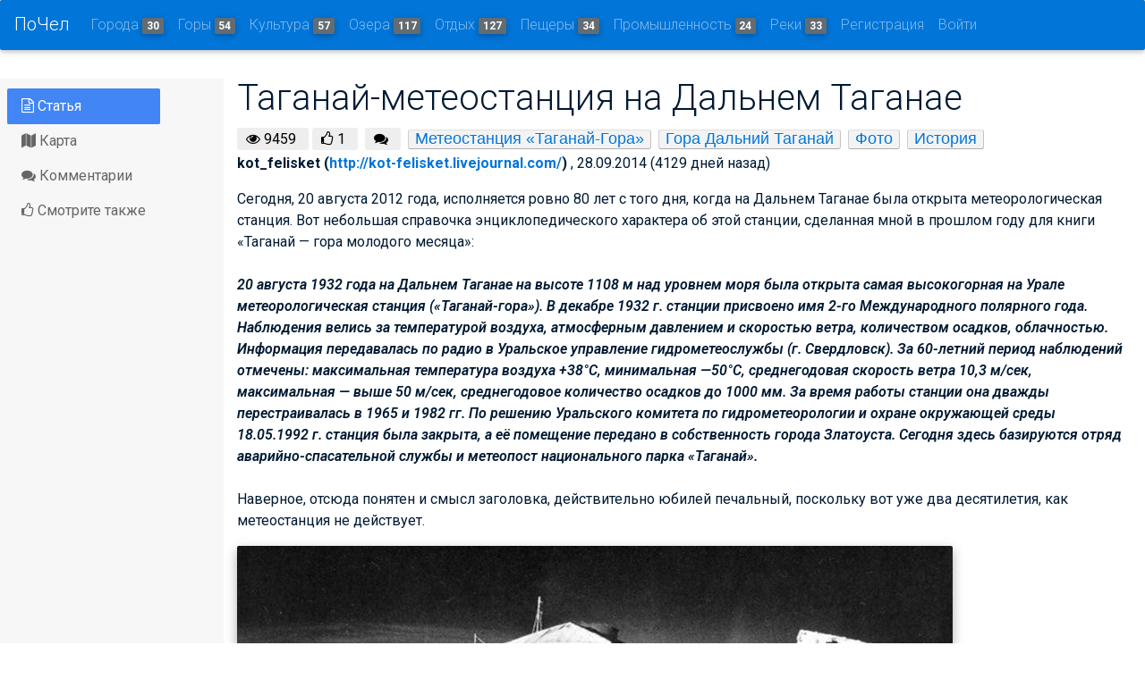

--- FILE ---
content_type: text/html; charset=utf-8
request_url: http://pochel.ru/c/article/4325-taganaj-meteostantsiya-na-dalnem-taganae/
body_size: 22046
content:
<!DOCTYPE html>
<html lang="en">
<head>
    <meta charset="utf-8">
    <meta http-equiv="x-ua-compatible" content="ie=edge">
    <title> Таганай-метеостанция на Дальнем Таганае | Путеводитель по Челябинску и Челябинской области</title>
    <meta name="viewport" content="width=device-width, initial-scale=1.0">
    <meta name="description" content="">
    <meta name="author" content="">
    <meta name='yandex-verification' content='749b400e5832c790'/>
    <meta name="google-site-verification" content="kHcfLfY-f5eEVZumGMMMGa1Oo6xHJMDoIA_fQaKmS1k"/>
    

    <meta name="description"
          content="None"/>
    <meta property="og:description"
          content="None"/>
    
        <meta property="og:image" content="http://pochel.ru/media/photologue/photos/2aa/2aad166b-8e39-4287-b457-5721e181bd71.jpg"/>
    
    <meta property="og:title" content="Таганай-метеостанция на Дальнем Таганае"/>
    <meta property="og:type" content="article"/>
    <meta property="og:url" content="http://pochel.ru/c/article/4325-taganaj-meteostantsiya-na-dalnem-taganae/"/>


    <meta name="description"
          content="Pochel.ru - самый информативный и удобный путеводитель по Челябинску и Челябинской области.
Большое разнообразие удивительных мест, точная и проверенная информация, увлекательные истории о путешествиях и фотографии туристов, продуманные туристические маршруты и подробные карты - все в проекте Pochel.ru."/>
    <!-- HTML5 shim, for IE6-8 support of HTML5 elements -->
    <!--[if lt IE 9]>
      <script src="https://cdnjs.cloudflare.com/ajax/libs/html5shiv/3.7.3/html5shiv.min.js"></script>
    <![endif]-->
    
        <link href="https://fonts.googleapis.com/css?family=Roboto:700:400italic,300,400,600,600italic&subset=latin,cyrillic"
              rel="stylesheet">
        <link rel="stylesheet" href="/static/CACHE/css/fab35a685dcb.css" type="text/css" />

    

</head>

<body>


<nav id="topNav" class="navbar navbar-toggleable-md navbar-inverse bg-primary fixed-top">
    <button class="navbar-toggler navbar-toggler-right py-2" type="button" data-toggle="collapse"
            data-target="#collapsingNavbar">
        ☰
    </button>
    <a class="navbar-brand" href="/">ПоЧел</a>
    <div class="collapse navbar-collapse" id="collapsingNavbar">
        <ul class="navbar-nav mr-auto">
            
            
                <li class="nav-item"><a href="/c/8-goroda/" class="nav-link">Города <span
                        class="badge badge-default">30</span></a>
                </li>
            
                <li class="nav-item"><a href="/c/135-goryi/" class="nav-link">Горы <span
                        class="badge badge-default">54</span></a>
                </li>
            
                <li class="nav-item"><a href="/c/514-muzei-teatryi-galerei/" class="nav-link">Культура <span
                        class="badge badge-default">57</span></a>
                </li>
            
                <li class="nav-item"><a href="/c/1-ozera-vodohranilischa-prudyi/" class="nav-link">Озера <span
                        class="badge badge-default">117</span></a>
                </li>
            
                <li class="nav-item"><a href="/c/14-sanatorii-i-bazyi-otdyiha/" class="nav-link">Отдых <span
                        class="badge badge-default">127</span></a>
                </li>
            
                <li class="nav-item"><a href="/c/129-pescheryi/" class="nav-link">Пещеры <span
                        class="badge badge-default">34</span></a>
                </li>
            
                <li class="nav-item"><a href="/c/717-promyishlennost/" class="nav-link">Промышленность <span
                        class="badge badge-default">24</span></a>
                </li>
            
                <li class="nav-item"><a href="/c/11-reki/" class="nav-link">Реки <span
                        class="badge badge-default">33</span></a>
                </li>
            
            
                <li class="nav-item">

                    <a id="sign-up-link" class="nav-link"
                       href="/accounts/signup/">Регистрация</a>
                </li>
                <li class="nav-item">

                    <a id="log-in-link" class="nav-link" href="/accounts/login/">Войти</a>
                </li>
            

        </ul>
    </div>
    </div>
</nav>





<section class="main flex-grow ">
    <div class="container-fluid">
        














        
    </div>

    <div class="container-fluid h-100">
        <div class="row h-100 ">
            <!-- left sidebar -->
            <div class="col-md-2 pl-2 bg-faded sidebar-wrapper">
                <div id="navigation" class="sidebar">
                    
    <nav class="mb-2 scroll-navigation">
        <ul class="nav flex-sm-column nav-tabs justify-content-start md-pills pills-primary flex-column  pl-0 ml-0">
            <li class="nav-item">
                <a class="nav-link active" href="#article">
                    <i class="fa fa-file-text-o" aria-hidden="true"></i>
                    Статья
                </a>
            </li>
            
                <li class="nav-item">
                    <a class="nav-link" href="#map">
                        <i class="fa fa-map" aria-hidden="true"></i>
                        Карта
                    </a>
                </li>
            <li class="nav-item">
                <a class="nav-link" href="#hypercomments_widget">
                    <i class="fa fa-comments" aria-hidden="true"></i>
                    Комментарии
                </a>
            </li>
            <li class="nav-item">
                <a class="nav-link" href="#related">
                    <i class="fa fa-thumbs-o-up" aria-hidden="true"></i>
                    Смотрите также
                </a>
            </li>

        </ul>
    </nav>
    
    <!-- Yandex.RTB R-A-147030-2 -->
<div id="yandex_rtb_R-A-147030-2" style="max-width: 250px"></div>
<script type="text/javascript">
    (function(w, d, n, s, t) {
        w[n] = w[n] || [];
        w[n].push(function() {
            Ya.Context.AdvManager.render({
                blockId: "R-A-147030-2",
                renderTo: "yandex_rtb_R-A-147030-2",
                horizontalAlign: false,
                async: true
            });
        });
        t = d.getElementsByTagName("script")[0];
        s = d.createElement("script");
        s.type = "text/javascript";
        s.src = "//an.yandex.ru/system/context.js";
        s.async = true;
        t.parentNode.insertBefore(s, t);
    })(this, this.document, "yandexContextAsyncCallbacks");
</script>




                </div>
            </div>
            <!-- center content -->
            <div class="col fluid">
                <section class="section extra-margins">
                    

    <div id="article" class="blog-post">
        <div class="blog-post-title">
            <h1>Таганай-метеостанция на Дальнем Таганае</h1>
        </div>
        <div>
        <span class="pageviews mr-1">
            <i class="fa fa-eye"></i> <span class="pageviews-count">9459</span>
        </span>
            <span class="pageviews mr-2">
            <i class="fa fa-thumbs-o-up"></i> <span class="pageviews-count">1</span>
        </span>
            <span class="pageviews mr-2">
            <i class="fa fa-comments"></i> <a href="http://pochel.ru/c/article/4325-taganaj-meteostantsiya-na-dalnem-taganae/"
                                              class="comments_count"></a>
        </span>
            
                <span class="category-tag tag"><a href="/c/171-meteostantsiya-taganaj-gora/">Метеостанция «Таганай-Гора»</a></span>
            
                <span class="category-tag tag"><a href="/c/45-gora-dalnij-taganaj/">Гора Дальний Таганай</a></span>
            
            
                <span class="category-tag tag"><a href="/c/tag/%25D0%25A4%25D0%25BE%25D1%2582%25D0%25BE/">Фото</a></span>
            
                <span class="category-tag tag"><a href="/c/tag/%25D0%2598%25D1%2581%25D1%2582%25D0%25BE%25D1%2580%25D0%25B8%25D1%258F/">История</a></span>
            
        </div>
        
            <div class="mb-1"><a><strong> <span>
                kot_felisket
                
                    (<a href="http://kot-felisket.livejournal.com/">http://kot-felisket.livejournal.com/</a>)
                </span>
            </strong></a>, 28.09.2014 (4129 дней назад)
            </div>
            <div class="article_content">
                <p>Сегодня, 20&nbsp;августа 2012 года, исполняется ровно 80 лет с&nbsp;того дня, когда на&nbsp;Дальнем Таганае была открыта метеорологическая станция. Вот небольшая справочка энциклопедического характера об&nbsp;этой станции, сделанная мной в&nbsp;прошлом году для книги &laquo;Таганай&nbsp;&mdash; гора молодого месяца&raquo;:<br /><br />
<em>20&nbsp;августа 1932 года на&nbsp;Дальнем Таганае на&nbsp;высоте 1108&nbsp;м над уровнем моря была открыта самая высокогорная на&nbsp;Урале метеорологическая станция (&laquo;Таганай-гора&raquo;). В&nbsp;декабре 1932&nbsp;г.&nbsp;станции присвоено имя 2-го Международного полярного года. Наблюдения велись за&nbsp;температурой воздуха, атмосферным давлением и&nbsp;скоростью ветра, количеством осадков, облачностью. Информация передавалась по&nbsp;радио в&nbsp;Уральское управление гидрометеослужбы (г. Свердловск). За&nbsp;60-летний период наблюдений отмечены: максимальная температура воздуха +38°С, минимальная &mdash;50°С, среднегодовая скорость ветра 10,3 м/сек, максимальная&nbsp;&mdash; выше 50 м/сек, среднегодовое количество осадков до&nbsp;1000&nbsp;мм. За&nbsp;время работы станции она дважды перестраивалась в&nbsp;1965 и&nbsp;1982&nbsp;гг. По&nbsp;решению Уральского комитета по&nbsp;гидрометеорологии и&nbsp;охране окружающей среды <nobr>18.05.1992 г. станция</nobr> была закрыта, а&nbsp;её&nbsp;помещение передано в&nbsp;собственность города Златоуста. Сегодня здесь базируются отряд аварийно-спасательной службы и&nbsp;метеопост национального парка &laquo;Таганай&raquo;.</em> <br /><br />
Наверное, отсюда понятен и&nbsp;смысл заголовка, действительно юбилей печальный, поскольку вот уже два десятилетия, как метеостанция не&nbsp;действует. </p>
<p><img alt="" src="http://pochel.ru/media/photologue/photos/2aa/2aad166b-8e39-4287-b457-5721e181bd71.jpg" /> </p>
<p>На&nbsp;этом снимке, сделанном бессменным фотокорреспондентом &laquo;Златоустовского рабочего&raquo; Александром Заевым в&nbsp;1980-е годы, метеостанция &laquo;Таганай-гора&raquo;. </p>
<p><img alt="" src="http://pochel.ru/media/photologue/photos/03c/03c67391-c09c-48cc-83d7-8b61ebfb3f1c.jpg" /> </p>
<p>Это тоже снимок <nobr>А. П. Заева</nobr>. А&nbsp;изображён на&nbsp;нём Владимир Иванович Пономарёв, человек, который практически прожил на&nbsp;Дальнем Таганае более 20 лет. Вот как я&nbsp;представил его в&nbsp;уже упомянутой книге &laquo;Таганай&nbsp;&mdash; гора молодого месяца&raquo;:<br /><br />
<em>Уроженец Златоуста Владимир Пономарёв знает Таганай как никто другой. Двадцать два года с&nbsp;1970-го по&nbsp;1992-й он&nbsp;проработал начальником метеостанции &laquo;Таганай-гора&raquo; (вплоть до&nbsp;её&nbsp;официального закрытия), исходив таганайскими тропами не&nbsp;одну сотню километров. <nobr>В. И. Пономарев</nobr> автор многих публикаций на&nbsp;таганайские темы в&nbsp;местной печати, он&nbsp;один из&nbsp;первых заговорил в&nbsp;печати о&nbsp;проблемах сохранения Таганая, как уникального природного образования. В &laquo;таганайской&raquo; копилке Владимира Пономарёва много интересных фактов и&nbsp;любопытных наблюдений.</em> </p>
<p><img alt="" src="http://pochel.ru/media/photologue/photos/9d5/9d583689-1e2f-4c59-bd4b-cb7a24325d37.jpg" /> </p>
<p>На&nbsp;этом слайде, сделанном Владимиром Пономарёвым, домик метеорологов на&nbsp;Дальнем Таганае. Пару раз и&nbsp;мне посчастливилось здесь побывать&hellip;<br /><br />
А&nbsp;вот кое-что из&nbsp;&laquo;таганайской копилки&raquo; Владимира Ивановича: </p>
<p><strong>На&nbsp;самой дальней вершине&hellip;</strong><br />
Таганайского хребта вот уже шестьдесят лет передает информацию о&nbsp;погоде высокогорная (1108 м&nbsp;над уровнем моря) метеорологическая станция &laquo;Таганай-гора&raquo;.<br /><br />
Стоит сказать, что &laquo;Таганай-гора&raquo;&nbsp;&mdash; это вторая станция на&nbsp;Таганае, первая сначала называлась просто &laquo;Таганай&raquo;. Впоследствии, когда 20&nbsp;августа 1932 года начала свою работу метеостанция на&nbsp;вершине Дальнего Таганая, чтобы не&nbsp;путать эти две станции, находившиеся практически на&nbsp;одной широте, первую стали называть&nbsp;&mdash; &laquo;Таганай-низ&raquo;, ну, а&nbsp;которая на&nbsp;вершине&nbsp;&mdash; &laquo;Таганай-гора&raquo;. Станция&nbsp;&mdash; &laquo;Таганай-низ&raquo; была закрыта в&nbsp;середине 1950-х годов, а&nbsp;станция &laquo;Таганай-гора&raquo; вошла в&nbsp;сеть реперных, <nobr>т. е.</nobr> основных станций, и&nbsp;пока еще существует, ни&nbsp;на&nbsp;один день не&nbsp;задержав работу синоптиков.<br /><br />
Правда, иногда на&nbsp;запрос по&nbsp;радиостанции: &laquo;Почему не&nbsp;было связи?&raquo; приходится отвечать коротким &laquo;РД&raquo; (&laquo;оборвало антенну&raquo;). Принимающий этот сигнал человек обычно, наверное, не&nbsp;задумывается, почему&nbsp;же эту антенну оборвало. Да&nbsp;потому, что на&nbsp;Таганае ветровой полюс нашей страны. Средняя годовая скорость ветра 10,3 м/сек. Но&nbsp;это средняя&hellip; А&nbsp;когда ветер дует со&nbsp;скоростью более 40 м/сек? Обычно такие ветры бывают зимой, с&nbsp;ноября по&nbsp;февраль. Особенно сильны западные и&nbsp;восточные ветры. Представьте&nbsp;&mdash; температура воздуха ниже -30°, и&nbsp;ветерок, несущийся со&nbsp;скоростью полтораста километров в&nbsp;час, и&nbsp;выше: Точной скорости ветра в&nbsp;эти минуты замерить просто невозможно, ибо анеморумбометры вместо положенного двухминутного интервала наблюдений не&nbsp;выдерживали даже 30 секунд и&nbsp;выходили из&nbsp;строя. Ну, а&nbsp;наш флюгер-указатель скорости ветра болтается выше максимальной отметки, <nobr>т. е.</nobr> выше 40 м/сек. Значит на&nbsp;деле, ветер может пролетать и&nbsp;все шестьдесят или семьдесят метров в&nbsp;секунду. Непросто найти в&nbsp;стране такое место, где ветры дули&nbsp;бы сильнее, чем на&nbsp;Таганае!<br /><br />
Приближение метели можно, конечно, узнать по&nbsp;барометру. Столбик ртути стремительно падает вниз, и&nbsp;печная труба начинает завывать. Но&nbsp;для меня самая главная примета&nbsp;&mdash; поведение собак: они волнуются, извиваясь, катаются по&nbsp;снегу&nbsp;&mdash; ждут чего-то необычного.<br /><br />
Сначала ветер налетает порывами. Потом устанавливается и&nbsp;дует ровно, но&nbsp;еще не&nbsp;сильно. По&nbsp;прикатанному снегу ползут снежные змеи. Если идешь в&nbsp;такие минуты на&nbsp;площадку, то&nbsp;приходится прятать лицо от&nbsp;снега, ложиться на&nbsp;ветер, чтобы не&nbsp;опрокинуться. Особенно трудно идти возле скал: они не&nbsp;могут защитить от&nbsp;ветра, и&nbsp;он, обтекая со&nbsp;сторон, начинает метаться, а&nbsp;ты&nbsp;не знаешь, откуда он&nbsp;налетит на&nbsp;тебя в&nbsp;следующее мгновение. Уж&nbsp;лучше держаться подальше от&nbsp;такой защиты. Разумнее выйти на&nbsp;голое место, где ветер несется только в&nbsp;одном направлении&nbsp;&mdash; на&nbsp;восток.<br /><br />
Чтобы сменить ленточки самописцев на&nbsp;приборах, приходится работать без рукавиц и&nbsp;тут с&nbsp;удивлением замечаешь, что кончики пальцев становятся. белыми&nbsp;&mdash; они замерзли! Руки непослушные, негнущиеся, тяжелые&hellip; Прибегаешь в&nbsp;дом, нужно передавать информацию, а&nbsp;руки отходят в&nbsp;тепле от&nbsp;мороза и&nbsp;их&nbsp;буквально скручивает от&nbsp;боли&hellip;<br /><br />
Свист ветра, запутавшегося в&nbsp;оттяжках антенн, в&nbsp;доме воспринимается иначе, чем на&nbsp;улице. В&nbsp;сенях оглушает грохот железной крыши, словно по&nbsp;ней проезжает асфальтовый каток. В&nbsp;щели, ранее незаметные, пробивается снег, и&nbsp;вскоре возле них вырастают сугробы. В&nbsp;самом доме грохот немного тише. Печь гудит ровно и&nbsp;зло.<br /><br />
Можно топить печь, закрыв трубу: все равно дым уходит в&nbsp;нее. Такая тяга! В&nbsp;непрерывном грохоте есть и&nbsp;свои крещендо: вдруг кажется, что по&nbsp;крыше проезжает не&nbsp;один каток, а, по&nbsp;крайней мере, пяток. Вот что-то загромыхало. Бросаешься к&nbsp;окнам, но&nbsp;совершенно невозможно разглядеть что&nbsp;же творится в&nbsp;этой чертовой свистопляске.<br /><br />
Куда девается ветер? Здесь, по&nbsp;крайней мере, кажется, что oн, разогнавшись, срывается в&nbsp;космическое пространство, потому что невозможно держаться возле земли на&nbsp;такой скорости. Крыша грохочет. А&nbsp;вдруг однажды сдует ее&nbsp;совсем, вместе со&nbsp;стенами и&nbsp;окажешься ты&nbsp;в&nbsp;домашнем одеянии, на&nbsp;таком ветру? Кожа от&nbsp;такой мысли становится шершавой&hellip;<br /><br />
И&nbsp;так&nbsp;&mdash; несколько дней и&nbsp;ночей, с&nbsp;небольшими перерывами,&nbsp;&mdash; несется обезумевший ветер. Уж&nbsp;весь снег, который можно было сдуть&nbsp;&mdash; сдуло. Всё прилизано и&nbsp;сглажено. Но&nbsp;вдруг однажды проснешься и&nbsp;удивишься, что крыша не&nbsp;грохочет. Стоит тишина, от&nbsp;которой ломит в&nbsp;ушах. После метели изменился облик гор. С&nbsp;деревьев сдуло белую вату. Старый, грязный снег занесло новым, и&nbsp;все вокруг сверкает белизною.<br /><br />
Чувствуется какое-то обновление. Окидываешь по&nbsp;привычке взглядом линию горизонту и&nbsp;замечаешь, что во-о-он там появилась щербинка в&nbsp;сплошном массиве леса&nbsp;&mdash; значит в&nbsp;этом месте вывалило деревья.<br /><br />
Начинаешь потихоньку приводить станцию в&nbsp;порядок. Выгребаешь из&nbsp;тамбуров и&nbsp;дровяников сугробы снега, отскабливаешь от&nbsp;изморози окна, отбиваешь от&nbsp;нее&nbsp;же, проклятой, растяжки антенн. Изморозь иной раз приходится отбивать по&nbsp;нескольку раз в&nbsp;сутки, не&nbsp;то&nbsp;она, постепенно нарастая, достигает колоссальных размеров и&nbsp;может запросто сломать мачты для антенн. B&nbsp;зиму 1991&mdash;1992 гг. изморозь на&nbsp;&laquo;Таганай-горе&raquo; поломала деревянную мачту диаметром 28 сантиметров.<br /><br />
При специальном наблюдении, проведенном на&nbsp;нашей станции в&nbsp;1984 году, когда была применена новая методика наблюдений, при которой изморозь, нарастая с&nbsp;наветренной стороны на&nbsp;специальном вращающемся тросе, поворачивала его своим весом, и&nbsp;таким образом обеспечивалась равномерность слоя; оказалось, что на&nbsp;тросе в&nbsp;10&nbsp;мм диаметром слой изморози достиг в&nbsp;диаметре 820&nbsp;мм. Представляете шубу в&nbsp;81&nbsp;см толщиной! Более полутора тонн изморози на&nbsp;10-метровом пролете. Автор этой методики <nobr>А. Д. Наумов</nobr> тогда сказал, что это второй подобный результат в&nbsp;мировой практике наблюдений!<br /><br />
Вот и&nbsp;скажешь, что хоть Таганай и&nbsp;относится к&nbsp;Южному Уралу, нрав у&nbsp;него далеко не&nbsp;ласковый! Среднегодовая температура -2,3°. Абсолютный минимум температуры -46° (в&nbsp;феврале), и&nbsp;даже в&nbsp;середине лета (июнь&mdash;август), температура опускается до&nbsp;-4°&mdash;8°. Средняя продолжительность безморозного периода всего 87 дней, а&nbsp;в&nbsp;иные годы сокращается и&nbsp;до&nbsp;40&mdash;30 дней. Но&nbsp;и&nbsp;когда наступают теплые дни, они не&nbsp;всегда радуют. Абсолютный максимум температуры, зафиксированный на&nbsp;метеостанции, равен +31°, а&nbsp;это при большой влажности (среднегодовое значение которой 75&mdash;76%) означает, образно говоря, жаркую парилку, от&nbsp;которой страдаешь не&nbsp;меньше, чем от&nbsp;холодов.<br /><br />
Я&nbsp;уже не&nbsp;говорю об&nbsp;осадках! Не&nbsp;хочешь, да&nbsp;скажешь, что Таганай самое мокрое место на&nbsp;всем Урале, Судите сами&nbsp;&mdash; в&nbsp;Челябинске в&nbsp;среднем за&nbsp;год выпадает 402&nbsp;мм осадков, в&nbsp;Екатеринбурге&nbsp;&mdash; 465, даже в&nbsp;родном Златоусте и&nbsp;то&nbsp;&mdash; 624, а&nbsp;у&nbsp;нас, на&nbsp;&laquo;Таганай-горе&raquo;&nbsp;&mdash; 936! А&nbsp;в&nbsp;иные годы эта цифра переваливает и&nbsp;за&nbsp;тысячную отметку. Представьте себе слой воды метровой величины&nbsp;&mdash; именно такое, количество осадков выпадает на&nbsp;Таганае за&nbsp;год!<br /><br />
Особенно урожайны на&nbsp;дожди два летних месяца&nbsp;&mdash; июль, да&nbsp;август. Порой в&nbsp;это время грозовые тучи за&nbsp;один присест выливают столько воды, что незаметные дотоле ручейки превращаются в&nbsp;бурные, пенящиеся потоки мутной воды, становящиеся непреодолимой преградой. А&nbsp;к&nbsp;разгулу водной стихии добавляются ярчайшие вспышки молний и&nbsp;ужасающие громовые раскаты. Плохо придется в&nbsp;это время путешественнику, рискнувшего пойти на&nbsp;Таганай в&nbsp;одиночку. Если нет навыка, сноровки и&nbsp;слаб духом&nbsp;&mdash; пропадет. Сгинет. Добавлю, что ведь и&nbsp;на&nbsp;солнышке обсушиться иной раз невозможно. Солнца на&nbsp;Таганае в&nbsp;среднем не&nbsp;бывает по&nbsp;140 дней в&nbsp;году, а&nbsp;порой и&nbsp;по&nbsp;160&mdash;170. Почти полгода без солнца!<br /><br />
Правда иной раз выпадет день, до&nbsp;того солнечный, что глазам больно. С&nbsp;прозрачно-хрустальным воздухом, когда видно вокруг на&nbsp;сотни километров, И&nbsp;будешь ты&nbsp;смотреть на&nbsp;красоту под тобой не&nbsp;один час и&nbsp;насмотреться не&nbsp;насмотришься. И&nbsp;это тоже наш Таганай!<br /><br />
1991&nbsp;г. </p>
<p><img alt="" src="http://pochel.ru/media/photologue/photos/40b/40b0e45d-5afa-4523-8576-f6179758613b.jpg" /> </p>
<p>Несколько слов в&nbsp;дополнение к&nbsp;этому давнему материалу. Метеостанция &laquo;Таганай-гора&raquo; была официально закрыта 18&nbsp;мая 1992 года по&nbsp;решению Уральского комитета по&nbsp;гидрометеорологии и&nbsp;охране окружающей среды. Сегодня в&nbsp;её&nbsp;помещении базируется метеопост национального парка &laquo;Таганай&raquo;.<br /><br />
Таганайские ветра действительно явление уникальное. Когда я&nbsp;собирал информацию для таганайского номера местного журнала &laquo;Маховик&raquo; (журнал этот выходил в&nbsp;двадцатые годы, а&nbsp;затем возобновился в&nbsp;конце восьмидесятых), то&nbsp;наткнулся на&nbsp;книгу <nobr>Я. И. Шефтера</nobr> &laquo;Использование энергии ветра&raquo;, вышедшую вторым изданием в&nbsp;1983 году в&nbsp;московском издательстве &laquo;Энергоатомиздат&raquo;. В&nbsp;каталоге златоустовской центральной библиотеки она в&nbsp;1991 году числилась, но&nbsp;в&nbsp;наличии её&nbsp;не&nbsp;оказалось. Сегодня её&nbsp;удалось найти в&nbsp;интернете. Там есть любопытная таблица &laquo;Основные зоны СССР с&nbsp;высоким потенциалом скоростей ветра (ѵг&gt;6 м/с)&raquo;, в&nbsp;которой приведены данные 69 метеостанций. По&nbsp;многолетним наблюдениям среднегодовая скорость ветра самая большая именно на&nbsp;Таганае (10,3 м/сек), чуть меньшая&nbsp;&mdash; 9,9 м/сек&nbsp;&mdash; зафиксирована метеостанцией на&nbsp;острове Симушир, который входит в&nbsp;среднюю группу Большой гряды Курильских островов. А&nbsp;следом выстраивается такой ряд: Пидан (Приморский край)&nbsp;&mdash; 9,4 м/сек; Мархотский перевал (Краснодарский край)&nbsp;&mdash; 9,3 м/сек; Мта-Сабуетти (Грузинская ССР)&nbsp;&mdash; 9,2 м/сек; Пестрая Дресва (Магаданская обл.)&nbsp;&mdash; 9,0 м/сек; Голец Подлунный (Таймырский авт. окр.)&nbsp;&mdash; 8,9 м/сек; Эльбрус (Ставропольский край)&nbsp;&mdash; 8,4 м/сек. По&nbsp;шкале Бофорта такие ветра оцениваются в&nbsp;5 баллов и&nbsp;считаются свежими (8,0&mdash;10,7 м/сек). А&nbsp;ветер со&nbsp;скоростью свыше 32,7 м/сек это уже ураган. Так что Таганай самое настоящее пастбище ветров&nbsp;&mdash; от&nbsp;легких ветерков до&nbsp;грозных ураганов. Самый частый гость в&nbsp;наших краях Зефир (западный ветер). Древние греки считали его одним из&nbsp;самых сильных и&nbsp;стремительных ветров, таганайский Зефир именно из&nbsp;таких. Его юный брат Аргест (восточный ветер) тоже частенько залетает в&nbsp;гости к&nbsp;Таганаю. А&nbsp;вот угрюмый Борей (северный ветер) и&nbsp;Нот (южный ветер) довольно редкие гости&nbsp;&mdash; это и&nbsp;роза таганайских ветров подтверждает. </p>
<p><img alt="" src="http://pochel.ru/media/photologue/photos/2bd/2bdc85a1-97a0-4533-b492-2b0691425182.jpg" /> </p>
<p>В&nbsp;продолжение разговора о&nbsp;таганайских ветрах небольшая заметка из&nbsp;златоустовской газеты &laquo;пролетарская мысль за&nbsp;1935 год. </p>
<p><strong>Ураган на&nbsp;горе Большой Таганай</strong><br />
На&nbsp;горе большой Таганай устроена гидрометеорологическая станция.<br /><br />
Вечером 19&nbsp;декабря 1934 года в&nbsp;горах разбушевалась буря. К&nbsp;ночи ветер усилился. Быстрота ветра равнялась 50&nbsp;м в&nbsp;секунду.<br /><br />
На&nbsp;вершине Дальнего Таганая возле гидрометеорологической станции ветер срывал большие камни, с&nbsp;большой силой сбрасывал под обрыв.<br /><br />
В&nbsp;ту&nbsp;ночь зав. станцией Федоров со&nbsp;своим сотрудником были застигнуты у&nbsp;измерительных приборов и&nbsp;сильным порывом ветра они оба были отброшены под обрыв высотой в&nbsp;60 метров. При падении сотрудники станции получили ранения.<br /><br />
Ураган разрушил бревенчатый сарай при станции, обе мачты антенны, понесли большое повреждение измерительные приборы.<br /><br />
Зав станцией Федоров говорит, что таких сильных ураганов с&nbsp;момента создания гидрометеорологической станции на&nbsp;вершине горы Дальний Таганай ещё не&nbsp;было.<br /><br />
Газета &laquo;Пролетарская мысль&raquo;, <nobr>26.01.1935 г.</nobr> </p>
<p><img alt="" src="http://pochel.ru/media/photologue/photos/e92/e92a7cae-0535-40a3-9c8b-b488979e2fa0.jpg" /> </p>
<p>Тундра на&nbsp;Дальнем Таганае осенью&hellip; </p>
<p><img alt="" src="http://pochel.ru/media/photologue/photos/593/593370fc-a92e-4fd4-955e-eeb3eb236678.jpg" /> </p>
<p>&hellip; и&nbsp;зимой. Это тоже слайды Владимира Ивановича Пономарёва. У&nbsp;меня, к&nbsp;сожалению, цветных слайдов Дальнего нет. И&nbsp;цифровых фото&nbsp;&mdash; тоже (28 вёрст до&nbsp;метеостанции для меня сейчас, увы, одолеть малореально&hellip;) </p>
<p><img alt="" src="http://pochel.ru/media/photologue/photos/02d/02d57e20-6ee5-485c-b740-310a99c8a9dc.jpg" /> </p>
<p>И&nbsp;в&nbsp;заключение, несколько слов о&nbsp;самом Дальнем Таганае. </p>
<p><strong>Дальний Таганай</strong><br />
Самая северная и&nbsp;наиболее обширная по&nbsp;площади вершина Большого Таганая&nbsp;&mdash; Дальний Таганай. Он&nbsp;расположен в&nbsp;20&nbsp;км к&nbsp;северо-востоку от&nbsp;городской черты Златоуста и&nbsp;отделен от&nbsp;южного кряжа хребта широкой межгорной долиной&nbsp;&mdash; Большим логом. Высота вершины&nbsp;&mdash; 1112&nbsp;м. Состоит Дальний Таганай из&nbsp;трёх гребней.<br /><br />
Западный гребень сложен кристаллическими сланцами, а&nbsp;его северная часть окружена реликтовыми березово-еловыми лесами с&nbsp;редкими скальными выходами пород. К&nbsp;югу лес постепенно уступает место тундровой растительности. Здесь на&nbsp;ровном плато всюду разбросаны темно-серые останцы, а&nbsp;само плато покрыто горной тундрой. Среди реликтовых растений здесь встречается арктоус альпийский, горец живородящий. В&nbsp;восточной части плоскогорья расположена высокогорная метеостанция &laquo;Таганай-гора&raquo;, открытая <nobr>20.08.1932 г. Центральный</nobr> гребень&nbsp;&mdash; это огромный кварцевый выход длиною не&nbsp;менее километра. Восточный гребень&nbsp;&mdash; коническая гора посреди тундрового ландшафта, состоящая из&nbsp;тех&nbsp;же сланцев, которые на&nbsp;Дальнем Таганае кроме слюды и&nbsp;кварца содержат крупные (до&nbsp;3 см) гранаты-альмандины и&nbsp;мелкие кристаллы ставролита. Своим шестикилометровым отрогом, вытянутым на&nbsp;северо-восток, Дальний Таганай плавно переходит в&nbsp;хребет Юрму.<br /><br />
Примечательной особенностью Дальнего Таганая являются сильные ветра: среднегодовая скорость ветра здесь достигает 10,3 м/с, максимальная&nbsp;&mdash; свыше 40&minus;50 м/с. Ясная погода здесь редкость&nbsp;&mdash; в&nbsp;среднем за&nbsp;год почти 240 дней на&nbsp;Дальнем Таганае царствуют туманы и&nbsp;132 дня&nbsp;&mdash; метели. Но&nbsp;если повезет, то&nbsp;в&nbsp;ясный день с&nbsp;его вершин на&nbsp;десятки километров вокруг открывается во&nbsp;всей красе широчайшая панорама Златоустовского Урала.</p>
            </div>
            <div>
                
                
    <div class="text-center likes">
        <span class="btn btn-danger waves-effect waves-light liker " data-url="/likes/like/articles-article/4325/1" rel="nofollow"><span class="glyphicon glyphicon-thumbs-up"></span> Мне нравится <span class="like-count"><span class="badge badge-default">1</span></span></span>
    </div>




            </div>
            <div>
                <div class="social-likes" data-title="Таганай-метеостанция на Дальнем Таганае"
                     data-url="http://pochel.ru/c/article/4325-taganaj-meteostantsiya-na-dalnem-taganae/">
                    <div class="facebook " title="Поделиться ссылкой на Фейсбуке"></div>
                    <div class="twitter " data-via="pochel74" title="Поделиться ссылкой в Твиттере"></div>
                    <div class="vkontakte " title="Поделиться ссылкой во Вконтакте"></div>
                    <div class="plusone " title="Поделиться ссылкой в Гугл-плюсе"></div>

                </div>
            </div> 
            <div id="map" class="single-map"></div>
        
            <div id="hypercomments_widget"></div>
            <script type="text/javascript">
                _hcwp = window._hcwp || [];
                _hcwp.push({widget: "Stream", widget_id: 19059});
                (function () {
                    if ("HC_LOAD_INIT" in window)return;
                    HC_LOAD_INIT = true;
                    var lang = (navigator.language || navigator.systemLanguage || navigator.userLanguage || "en").substr(0, 2).toLowerCase();
                    var hcc = document.createElement("script");
                    hcc.type = "text/javascript";
                    hcc.async = true;
                    hcc.src = ("https:" == document.location.protocol ? "https" : "http") + "://w.hypercomments.com/widget/hc/19059/" + lang + "/widget.js";
                    var s = document.getElementsByTagName("script")[0];
                    s.parentNode.insertBefore(hcc, s.nextSibling);
                })();
            </script>
            <div id="related" class="row">
                <div class="col-md-12">
                    <ins class="adsbygoogle"     style="display:block"     data-ad-format="autorelaxed"     data-ad-client="ca-pub-9737981454840494"     data-ad-slot="3763715968"></ins><script>     (adsbygoogle = window.adsbygoogle || []).push({});</script>
                </div>
            </div>
        
    </div>


                    <div class="row add" align="center">
<!-- pochel_big -->
<!-- pochel_down_size -->
<!-- pochel_adaptive_down --> <div class="col-sm-12">
<ins class="adsbygoogle"
     style="display:block"
     data-ad-client="ca-pub-9737981454840494"
     data-ad-slot="1086256564"
     data-ad-format="auto"></ins>
<script>
(adsbygoogle = window.adsbygoogle || []).push({});
</script></div>
</div>
                </section>

            </div>
            <!-- right sidebar -->
            <div class="col-md-2">
                
    
        <h4>Похожие статьи</h4>
        

            <div class="mb-2 related-article">
            <div class="mb-1"><a href="/c/article/5714-dobratsya-do-meteo-chast-i/"><img
                    src="/media/CACHE/images/photologue/photos/160/1602c7a6-d67a-4073-bc4d-d35c39935311/274e88ab360d09162d0cdcb6996062ad.jpg"
            /></a></div>
            <h5><a href="/c/article/5714-dobratsya-do-meteo-chast-i/">Добраться до Метео. Часть I</a></h5>

            <div class="story_tag">

                
                    <span class="tag"><a
                            href="/c/170-priyut-taganaj/">Приют «Таганай»</a></span>
                
                    <span class="tag"><a
                            href="/c/171-meteostantsiya-taganaj-gora/">Метеостанция «Таганай-Гора»</a></span>
                
                
                    <span class="tag"><a
                            href="/c/tag/%25D0%259C%25D0%25B0%25D1%2580%25D1%2588%25D1%2580%25D1%2583%25D1%2582/">Маршрут</a></span>
                
                    <span class="tag"><a
                            href="/c/tag/%25D0%2597%25D0%25B8%25D0%25BC%25D0%25B0/">Зима</a></span>
                
                    <span class="tag"><a
                            href="/c/tag/%25D0%259F%25D0%2592%25D0%2594/">ПВД</a></span>
                
                    <span class="tag"><a
                            href="/c/tag/%25D0%259F%25D0%25BE%25D1%2585%25D0%25BE%25D0%25B4/">Поход</a></span>
                

            </div>
            
        </div>


        

            <div class="mb-2 related-article">
            <div class="mb-1"><a href="/c/article/5715-dobratsya-do-meteo-chast-ii/"><img
                    src="/media/CACHE/images/photologue/photos/119/1193c9ba-1c9a-4ae0-826b-e649d517e45d/755a584698589c2fd9a46285b0859019.jpg"
            /></a></div>
            <h5><a href="/c/article/5715-dobratsya-do-meteo-chast-ii/">Добраться до Метео. Часть II</a></h5>

            <div class="story_tag">

                
                    <span class="tag"><a
                            href="/c/170-priyut-taganaj/">Приют «Таганай»</a></span>
                
                    <span class="tag"><a
                            href="/c/171-meteostantsiya-taganaj-gora/">Метеостанция «Таганай-Гора»</a></span>
                
                    <span class="tag"><a
                            href="/c/42-gora-kruglitsa/">Гора Круглица</a></span>
                
                
                    <span class="tag"><a
                            href="/c/tag/%25D0%25A4%25D0%25BE%25D1%2582%25D0%25BE/">Фото</a></span>
                
                    <span class="tag"><a
                            href="/c/tag/%25D0%259C%25D0%25B0%25D1%2580%25D1%2588%25D1%2580%25D1%2583%25D1%2582/">Маршрут</a></span>
                
                    <span class="tag"><a
                            href="/c/tag/%25D0%2597%25D0%25B8%25D0%25BC%25D0%25B0/">Зима</a></span>
                
                    <span class="tag"><a
                            href="/c/tag/%25D0%259F%25D0%2592%25D0%2594/">ПВД</a></span>
                
                    <span class="tag"><a
                            href="/c/tag/%25D0%259F%25D0%25BE%25D1%2585%25D0%25BE%25D0%25B4/">Поход</a></span>
                

            </div>
            
        </div>


        

            <div class="mb-2 related-article">
            <div class="mb-1"><a href="/c/article/5718-dobratsya-do-meteo-video/"><img
                    src=""
            /></a></div>
            <h5><a href="/c/article/5718-dobratsya-do-meteo-video/">Добраться до Метео. Видео.</a></h5>

            <div class="story_tag">

                
                    <span class="tag"><a
                            href="/c/171-meteostantsiya-taganaj-gora/">Метеостанция «Таганай-Гора»</a></span>
                
                
                    <span class="tag"><a
                            href="/c/tag/%25D0%259C%25D0%25B0%25D1%2580%25D1%2588%25D1%2580%25D1%2583%25D1%2582/">Маршрут</a></span>
                
                    <span class="tag"><a
                            href="/c/tag/%25D0%2597%25D0%25B8%25D0%25BC%25D0%25B0/">Зима</a></span>
                
                    <span class="tag"><a
                            href="/c/tag/%25D0%2592%25D0%25B8%25D0%25B4%25D0%25B5%25D0%25BE/">Видео</a></span>
                
                    <span class="tag"><a
                            href="/c/tag/%25D0%259F%25D0%2592%25D0%2594/">ПВД</a></span>
                
                    <span class="tag"><a
                            href="/c/tag/%25D0%259F%25D0%25BE%25D1%2585%25D0%25BE%25D0%25B4/">Поход</a></span>
                

            </div>
            
        </div>


        

            <div class="mb-2 related-article">
            <div class="mb-1"><a href="/c/article/5963-pohod-na-taganaj-v-volshebnoj-strane-iyun-2016/"><img
                    src="/media/CACHE/images/photologue/photos/e4f/e4f27af9-a02a-4d4c-95a5-597ff2d9bcaf/5fe263db2fafd2786ad38048cb443e4f.jpg"
            /></a></div>
            <h5><a href="/c/article/5963-pohod-na-taganaj-v-volshebnoj-strane-iyun-2016/">Поход на Таганай. В волшебной стране! Июнь 2016</a></h5>

            <div class="story_tag">

                
                    <span class="tag"><a
                            href="/c/168-priyut-gremuchij-klyuch/">Приют «Гремучий ключ»</a></span>
                
                    <span class="tag"><a
                            href="/c/41-otkliknoj-greben/">Откликной гребень</a></span>
                
                    <span class="tag"><a
                            href="/c/171-meteostantsiya-taganaj-gora/">Метеостанция «Таганай-Гора»</a></span>
                
                
                    <span class="tag"><a
                            href="/c/tag/%25D0%259F%25D0%25B0%25D0%25BB%25D0%25B0%25D1%2582%25D0%25BA%25D0%25B0/">Палатка</a></span>
                
                    <span class="tag"><a
                            href="/c/tag/%25D0%259B%25D0%25B5%25D1%2582%25D0%25BE/">Лето</a></span>
                
                    <span class="tag"><a
                            href="/c/tag/%25D0%259F%25D0%25BE%25D1%2585%25D0%25BE%25D0%25B4/">Поход</a></span>
                
                    <span class="tag"><a
                            href="/c/tag/%25D0%2594%25D0%25B5%25D1%2582%25D0%25B8/">Дети</a></span>
                
                    <span class="tag"><a
                            href="/c/tag/%25D0%259A%25D0%25BE%25D0%25BC%25D0%25BF%25D0%25B0%25D0%25BD%25D0%25B8%25D1%258F/">Компания</a></span>
                

            </div>
            
        </div>


        

            <div class="mb-2 related-article">
            <div class="mb-1"><a href="/c/article/3463-pohod-na-dalnij-taganaj-i-meteostantsiyu/"><img
                    src="/media/CACHE/images/photologue/photos/cbc/cbc5cf12-9c55-48e6-bb51-31da46c8c56c/bf2f19a0fb9937d9686b9189285f2a30.jpg"
            /></a></div>
            <h5><a href="/c/article/3463-pohod-na-dalnij-taganaj-i-meteostantsiyu/">Поход на Дальний Таганай и Метеостанцию</a></h5>

            <div class="story_tag">

                
                    <span class="tag"><a
                            href="/c/171-meteostantsiya-taganaj-gora/">Метеостанция «Таганай-Гора»</a></span>
                
                    <span class="tag"><a
                            href="/c/45-gora-dalnij-taganaj/">Гора Дальний Таганай</a></span>
                
                
                    <span class="tag"><a
                            href="/c/tag/%25D0%25A4%25D0%25BE%25D1%2582%25D0%25BE/">Фото</a></span>
                
                    <span class="tag"><a
                            href="/c/tag/%25D0%25A2%25D1%2583%25D1%2580%25D0%25B8%25D0%25B7%25D0%25BC/">Туризм</a></span>
                
                    <span class="tag"><a
                            href="/c/tag/%25D0%2597%25D0%25B8%25D0%25BC%25D0%25B0/">Зима</a></span>
                
                    <span class="tag"><a
                            href="/c/tag/%25D0%25A0%25D0%25B0%25D1%2581%25D1%2581%25D0%25B2%25D0%25B5%25D1%2582/">Рассвет</a></span>
                

            </div>
            
        </div>


        

            <div class="mb-2 related-article">
            <div class="mb-1"><a href="/c/article/3473-peshij-pohod-po-taganayu/"><img
                    src="/media/CACHE/images/photologue/photos/32b/32b15743-2400-462b-b69d-444581177d92/489c24dd965a6c5b35f457e384b18014.jpg"
            /></a></div>
            <h5><a href="/c/article/3473-peshij-pohod-po-taganayu/">Пеший поход по Таганаю</a></h5>

            <div class="story_tag">

                
                    <span class="tag"><a
                            href="/c/167-bolshaya-kamennaya-reka/">Большая каменная река</a></span>
                
                    <span class="tag"><a
                            href="/c/40-dvuglavaya-sopka/">Двуглавая сопка</a></span>
                
                    <span class="tag"><a
                            href="/c/41-otkliknoj-greben/">Откликной гребень</a></span>
                
                    <span class="tag"><a
                            href="/c/42-gora-kruglitsa/">Гора Круглица</a></span>
                
                    <span class="tag"><a
                            href="/c/43-dolina-skazok/">Долина сказок</a></span>
                
                    <span class="tag"><a
                            href="/c/171-meteostantsiya-taganaj-gora/">Метеостанция «Таганай-Гора»</a></span>
                
                    <span class="tag"><a
                            href="/c/44-tri-brata/">Три брата</a></span>
                
                    <span class="tag"><a
                            href="/c/45-gora-dalnij-taganaj/">Гора Дальний Таганай</a></span>
                
                    <span class="tag"><a
                            href="/c/169-priyut-belyij-klyuch/">Приют «Белый ключ»</a></span>
                
                    <span class="tag"><a
                            href="/c/170-priyut-taganaj/">Приют «Таганай»</a></span>
                
                    <span class="tag"><a
                            href="/c/181-ahmatovskaya-kop/">Ахматовская копь</a></span>
                
                
                    <span class="tag"><a
                            href="/c/tag/%25D0%25A4%25D0%25BE%25D1%2582%25D0%25BE/">Фото</a></span>
                
                    <span class="tag"><a
                            href="/c/tag/%25D0%259C%25D0%25B0%25D1%2580%25D1%2588%25D1%2580%25D1%2583%25D1%2582/">Маршрут</a></span>
                
                    <span class="tag"><a
                            href="/c/tag/%25D0%25A2%25D1%2583%25D1%2580%25D0%25B8%25D0%25B7%25D0%25BC/">Туризм</a></span>
                
                    <span class="tag"><a
                            href="/c/tag/%25D0%25A2%25D1%2580%25D0%25B0%25D0%25BD%25D1%2581%25D0%25BF%25D0%25BE%25D1%2580%25D1%2582/">Транспорт</a></span>
                

            </div>
            
        </div>


        

            <div class="mb-2 related-article">
            <div class="mb-1"><a href="/c/article/4240-taganaj-letom-bolshoj-taganaj/"><img
                    src="/media/CACHE/images/photologue/photos/611/611c9dbd-6a96-4f64-83cf-907923d90e3e/c89fb31113195ae6720e67ea91f0cd34.jpg"
            /></a></div>
            <h5><a href="/c/article/4240-taganaj-letom-bolshoj-taganaj/">Таганай летом. Большой Таганай.</a></h5>

            <div class="story_tag">

                
                    <span class="tag"><a
                            href="/c/45-gora-dalnij-taganaj/">Гора Дальний Таганай</a></span>
                
                
                    <span class="tag"><a
                            href="/c/tag/%25D0%25A4%25D0%25BE%25D1%2582%25D0%25BE/">Фото</a></span>
                
                    <span class="tag"><a
                            href="/c/tag/%25D0%25A2%25D1%2583%25D1%2580%25D0%25B8%25D0%25B7%25D0%25BC/">Туризм</a></span>
                

            </div>
            
        </div>


        

            <div class="mb-2 related-article">
            <div class="mb-1"><a href="/c/article/4281-yuzhnyij-ural-natsionalnyij-park-taganaj-lyizhnyij-pohod/"><img
                    src="/media/CACHE/images/photologue/photos/e1e/e1e09886-0fcf-49e6-a918-3c702e6e15aa/800722ec0e93154c939b6e521dbb060e.jpg"
            /></a></div>
            <h5><a href="/c/article/4281-yuzhnyij-ural-natsionalnyij-park-taganaj-lyizhnyij-pohod/">Южный Урал, Национальный парк Таганай. Лыжный поход.</a></h5>

            <div class="story_tag">

                
                    <span class="tag"><a
                            href="/c/4-natsionalnyij-park-taganaj/">Национальный парк «Таганай»</a></span>
                
                    <span class="tag"><a
                            href="/c/42-gora-kruglitsa/">Гора Круглица</a></span>
                
                    <span class="tag"><a
                            href="/c/171-meteostantsiya-taganaj-gora/">Метеостанция «Таганай-Гора»</a></span>
                
                    <span class="tag"><a
                            href="/c/170-priyut-taganaj/">Приют «Таганай»</a></span>
                
                    <span class="tag"><a
                            href="/c/175-kialimskij-kordon/">Киалимский кордон</a></span>
                
                    <span class="tag"><a
                            href="/c/48-gora-monblan/">Гора Монблан</a></span>
                
                
                    <span class="tag"><a
                            href="/c/tag/%25D0%259C%25D0%25B0%25D1%2580%25D1%2588%25D1%2580%25D1%2583%25D1%2582/">Маршрут</a></span>
                
                    <span class="tag"><a
                            href="/c/tag/%25D0%25A2%25D1%2583%25D1%2580%25D0%25B8%25D0%25B7%25D0%25BC/">Туризм</a></span>
                
                    <span class="tag"><a
                            href="/c/tag/%25D0%2597%25D0%25B8%25D0%25BC%25D0%25B0/">Зима</a></span>
                
                    <span class="tag"><a
                            href="/c/tag/%25D0%259B%25D1%258B%25D0%25B6%25D0%25B8/">Лыжи</a></span>
                
                    <span class="tag"><a
                            href="/c/tag/%25D0%25A6%25D0%25B5%25D0%25BD%25D1%258B/">Цены</a></span>
                

            </div>
            
        </div>


        
        <ins class="adsbygoogle"     style="display:block"     data-ad-format="autorelaxed"     data-ad-client="ca-pub-9737981454840494"     data-ad-slot="3763715968"></ins><script>     (adsbygoogle = window.adsbygoogle || []).push({});</script>
    

            </div>
        </div>

    </div>
    <div id="aboutModal" class="modal fade" tabindex="-1" role="dialog" aria-labelledby="myModalLabel"
         aria-hidden="true">
        <div class="modal-dialog">
            <div class="modal-content">
                <div class="modal-header">
                    <h5 class="modal-title">Modal title</h5>
                    <button type="button" class="close" data-dismiss="modal" aria-hidden="true">×</button>
                </div>
                <div class="modal-body">
                    <p>One fine modal body…</p>
                </div>
                <div class="modal-footer">
                    <button class="btn" data-dismiss="modal" aria-hidden="true">Close</button>
                </div>
            </div>
        </div>
    </div>


</section>

<!--Footer-->
<footer class="page-footer center-on-small-only">

    <!--Footer Links-->
    <div class="container-fluid">
        <div class="row">

            <!--First column-->
            <div class="col-md-3">
                <!-- Yandex.Metrika informer -->
                <a href="http://metrika.yandex.ru/stat/?id=23886604&amp;from=informer"
                   target="_blank" rel="nofollow"><img
                        src="//bs.yandex.ru/informer/23886604/3_1_FFFFFFFF_EFEFEFFF_0_pageviews"
                        style="width:88px; height:31px; border:0;" alt="Яндекс.Метрика"
                        title="Яндекс.Метрика: данные за сегодня (просмотры, визиты и уникальные посетители)"
                        onclick="try{Ya.Metrika.informer({i:this,id:23886604,lang:'ru'});return false}catch(e){}"/></a>

                <!--LiveInternet counter-->
                <script type="text/javascript"><!--
                document.write("<a href='http://www.liveinternet.ru/click' " +
                    "target=_blank><img src='//counter.yadro.ru/hit?t14.6;r" +
                    escape(document.referrer) + ((typeof(screen) == "undefined") ? "" :
                        ";s" + screen.width + "*" + screen.height + "*" + (screen.colorDepth ?
                            screen.colorDepth : screen.pixelDepth)) + ";u" + escape(document.URL) +
                    ";" + Math.random() +
                    "' alt='' title='LiveInternet: показано число просмотров за 24" +
                    " часа, посетителей за 24 часа и за сегодня' " +
                    "border='0' width='88' height='31'><\/a>")
                //--></script><!--/LiveInternet-->

            </div>
            <!--/.First column-->

            <hr class="hidden-md-up">



        </div>
    </div>
    <!--/.Footer Links-->

    <hr>

    <!--Call to action-->
    <div class="call-to-action">
        <ul>
            <li>
                <h5>Оставьте ваше мнение</h5></li>
            <li><a href="/contact" class="btn btn-danger">Написать сообщение</a></li>
        </ul>
    </div>
    <!--/.Call to action-->

    <hr>

    <!--/.Social buttons-->

    <!--Copyright-->
    <div class="footer-copyright">
        <div class="container-fluid">
            &copy; Челябинская область 2026

        </div>
    </div>
    <!--/.Copyright-->

</footer>
<!--/.Footer-->




<!-- Le javascript
================================================== -->
<!-- Placed at the end of the document so the pages load faster -->


    <div id="blueimp-gallery"
         class="blueimp-gallery  blueimp-gallery-controls">
        <!-- The container for the modal slides -->
        <div class="slides"></div>
        <!-- Controls for the borderless lightbox -->
        <h3 class="title"></h3>
        <div class="description" style="margin-top:20px"></div>
        <a class="prev">‹</a>

        <a class="next">›</a>
        <a class="close">×</a>
        <a class="play-pause"></a>
        <ol class="indicator"></ol>
        <!-- The modal dialog, which will be used to wrap the lightbox content -->
        <div class="modal fade">
            <div class="modal-dialog">
                <div class="modal-content">
                    <div class="modal-header">
                        <button type="button" class="close" aria-hidden="true">&times;</button>
                        <h4 class="modal-title"></h4>
                    </div>
                    <div class="modal-body next"></div>

                    <div class="modal-footer">
                        <button type="button" class="btn btn-default pull-left prev">
                            <i class="glyphicon glyphicon-chevron-left"></i>
                            Предыдущая
                        </button>

                        <button type="button" class="btn btn-primary next">
                            Следующая
                            <i class="glyphicon glyphicon-chevron-right"></i>
                        </button>
                    </div>
                </div>
            </div>
        </div>
    </div>
    <script>window.CKEDITOR_BASEPATH = '/static/ckeditor/ckeditor/';</script>
    <!-- Required by Bootstrap v4 Alpha 4 -->
    <script src="http://ajax.googleapis.com/ajax/libs/jquery/1.11.1/jquery.min.js"></script> <!-- 33 KB -->
    <script src="https://cdnjs.cloudflare.com/ajax/libs/tether/1.4.0/js/tether.min.js"
            integrity="sha384-DztdAPBWPRXSA/3eYEEUWrWCy7G5KFbe8fFjk5JAIxUYHKkDx6Qin1DkWx51bBrb"
            crossorigin="anonymous"></script>
    <script src="https://maxcdn.bootstrapcdn.com/bootstrap/4.0.0-alpha.6/js/bootstrap.min.js"
            integrity="sha384-vBWWzlZJ8ea9aCX4pEW3rVHjgjt7zpkNpZk+02D9phzyeVkE+jo0ieGizqPLForn"
            crossorigin="anonymous"></script>
    <script async src="//pagead2.googlesyndication.com/pagead/js/adsbygoogle.js"></script>
    <!-- Your stuff: Third-party javascript libraries go here -->


    <script type="text/javascript" src="/static/CACHE/js/b11e37734801.js"></script>

     <script type="text/javascript">
        _hcwp = window._hcwp || [];
        _hcwp.push({widget: "Bloggerstream", widget_id: 19059, selector: ".comments_count", label: "{%COUNT%}"});
        (function () {
            if ("HC_LOAD_INIT" in window)return;
            HC_LOAD_INIT = true;
            var lang = (navigator.language || navigator.systemLanguage || navigator.userLanguage || "en").substr(0, 2).toLowerCase();
            var hcc = document.createElement("script");
            hcc.type = "text/javascript";
            hcc.async = true;
            hcc.src = ("https:" == document.location.protocol ? "https" : "http") + "://w.hypercomments.com/widget/hc/19059/" + lang + "/widget.js";
            var s = document.getElementsByTagName("script")[0];
            s.parentNode.insertBefore(hcc, s.nextSibling);
        })();
    </script>
    <!-- Yandex.Metrika counter -->
    <script type="text/javascript">
        (function (d, w, c) {
            (w[c] = w[c] || []).push(function () {
                try {
                    w.yaCounter23886604 = new Ya.Metrika({
                        id: 23886604,
                        webvisor: true,
                        clickmap: true,
                        trackLinks: true,
                        accurateTrackBounce: true
                    });
                } catch (e) {
                }
            });

            var n = d.getElementsByTagName("script")[0],
                s = d.createElement("script"),
                f = function () {
                    n.parentNode.insertBefore(s, n);
                };
            s.type = "text/javascript";
            s.async = true;
            s.src = (d.location.protocol == "https:" ? "https:" : "http:") + "//mc.yandex.ru/metrika/watch.js";

            if (w.opera == "[object Opera]") {
                d.addEventListener("DOMContentLoaded", f, false);
            } else {
                f();
            }
        })(document, window, "yandex_metrika_callbacks");
    </script>
    <noscript>
        <div><img src="//mc.yandex.ru/watch/23886604" style="position:absolute; left:-9999px;" alt=""/></div>
    </noscript>
    <!-- /Yandex.Metrika counter -->

    <script>
        (function (i, s, o, g, r, a, m) {
            i['GoogleAnalyticsObject'] = r;
            i[r] = i[r] || function () {
                    (i[r].q = i[r].q || []).push(arguments)
                }, i[r].l = 1 * new Date();
            a = s.createElement(o),
                m = s.getElementsByTagName(o)[0];
            a.async = 1;
            a.src = g;
            m.parentNode.insertBefore(a, m)
        })(window, document, 'script', '//www.google-analytics.com/analytics.js', 'ga');

        ga('create', 'UA-47999571-1', 'pochel.ru');
        ga('send', 'pageview');

    </script>






    
        <script type="text/javascript">
            $(function () {
                var object = {
                    lat: 55.368770,
                    lng: 59.908447,
                    zoom: 7
                };
                var objects = [
                    {
                        lat: 55.368770,
                        lng: 59.908447,
                        name: "Метеостанция «Таганай-Гора»",
                        url: "/c/171-meteostantsiya-taganaj-gora/",
                        "style": "CABIN"
                    },
                
                    {
                        lat: 55.368770,
                        lng: 59.908447,
                        name: "Гора Дальний Таганай",
                        url: "/c/45-gora-dalnij-taganaj/",
                        "style": "CABIN"
                    },
                ];
                drawArticleMap(object, objects);
            });
        </script>

</body>
</html>



--- FILE ---
content_type: text/html; charset=utf-8
request_url: https://www.google.com/recaptcha/api2/aframe
body_size: 269
content:
<!DOCTYPE HTML><html><head><meta http-equiv="content-type" content="text/html; charset=UTF-8"></head><body><script nonce="jBtR3xuCzxJXAcm9AZ5GdQ">/** Anti-fraud and anti-abuse applications only. See google.com/recaptcha */ try{var clients={'sodar':'https://pagead2.googlesyndication.com/pagead/sodar?'};window.addEventListener("message",function(a){try{if(a.source===window.parent){var b=JSON.parse(a.data);var c=clients[b['id']];if(c){var d=document.createElement('img');d.src=c+b['params']+'&rc='+(localStorage.getItem("rc::a")?sessionStorage.getItem("rc::b"):"");window.document.body.appendChild(d);sessionStorage.setItem("rc::e",parseInt(sessionStorage.getItem("rc::e")||0)+1);localStorage.setItem("rc::h",'1768724313286');}}}catch(b){}});window.parent.postMessage("_grecaptcha_ready", "*");}catch(b){}</script></body></html>